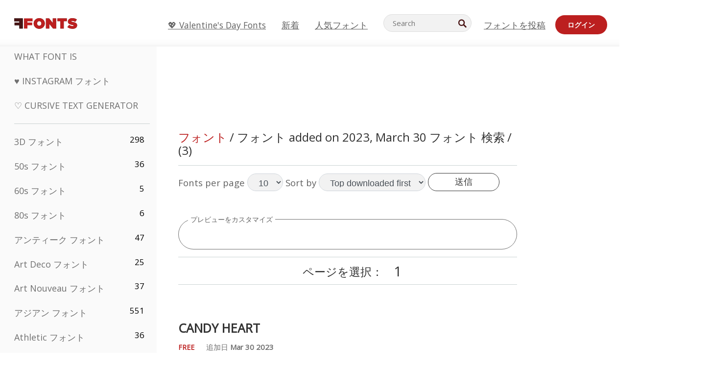

--- FILE ---
content_type: text/html; charset=utf-8
request_url: https://jp.ffonts.net/date/0/2023-03-30
body_size: 13917
content:
<!doctype html>
<html  lang="jp">
<head>
  <meta charset="utf-8">
  <title>フォント added on 2023, March 30 フォント 検索</title>
  <meta name="description" content="フォント added on 2023, March 30 フォント 検索 FFonts.net をシェアCandy Heart, Princess Angela, Wheat Smile" />
  <meta name="theme-color" content="#bc1f1f">
  <meta name="viewport" content="width=device-width, initial-scale=1, viewport-fit=cover">

  <link rel="preconnect" href="https://d144mzi0q5mijx.cloudfront.net" crossorigin>
  <link rel="preconnect" href="https://fonts.googleapis.com">
  <link rel="preconnect" href="https://fonts.gstatic.com" crossorigin>
  <link rel="icon" href="https://d144mzi0q5mijx.cloudfront.net/favicon.ico?a" />
  
  <link rel="preload" href="https://d144mzi0q5mijx.cloudfront.net/test/css/all.c.1.css?3" as="style">
  <link rel="stylesheet" href="https://d144mzi0q5mijx.cloudfront.net/test/css/all.c.1.css?3" fetchpriority="high">

<link rel="preload" as="style" href="https://fonts.googleapis.com/css2?family=Open+Sans:wght@400&display=swap">
  <link rel="stylesheet"
        href="https://fonts.googleapis.com/css2?family=Open+Sans:wght@400&display=swap"
        media="print" onload="this.media='all'">
  <noscript>
    <link rel="stylesheet" href="https://fonts.googleapis.com/css2?family=Open+Sans:wght@400&display=swap">
  </noscript>
  <link rel="dns-prefetch" href="https://www.google-analytics.com">

<link rel="preconnect" href="https://a.pub.network/" crossorigin />
<link rel="preconnect" href="https://b.pub.network/" crossorigin />
<link rel="preconnect" href="https://c.pub.network/" crossorigin />
<link rel="preconnect" href="https://d.pub.network/" crossorigin />
<link rel="preconnect" href="https://c.amazon-adsystem.com" crossorigin />
<link rel="preconnect" href="https://s.amazon-adsystem.com" crossorigin />
<link rel="preconnect" href="https://btloader.com/" crossorigin />
<link rel="preconnect" href="https://api.btloader.com/" crossorigin />
<link rel="preconnect" href="https://cdn.confiant-integrations.net" crossorigin />
<script data-cfasync="false" type="text/javascript">
  var freestar = freestar || {};
  freestar.queue = freestar.queue || [];
  freestar.config = freestar.config || {};
  freestar.config.enabled_slots = [];
  freestar.initCallback = function () { (freestar.config.enabled_slots.length === 0) ? freestar.initCallbackCalled = false : freestar.newAdSlots(freestar.config.enabled_slots) }
</script>
<script src="https://a.pub.network/ffonts-net/pubfig.min.js" data-cfasync="false" async></script>
<link rel="stylesheet" href="https://a.pub.network/ffonts-net/cls.css">
<script data-cfasync="false">(function(){function D(p,c){const i=R();return D=function(H,K){H=H-(0x20a4+0x1e36+-0x3cf0);let M=i[H];if(D['VwYIzl']===undefined){var u=function(S){const C='abcdefghijklmnopqrstuvwxyzABCDEFGHIJKLMNOPQRSTUVWXYZ0123456789+/=';let w='',W='';for(let E=0x1a4+-0x6aa+-0x506*-0x1,n,m,O=0x1f1e+0x1*-0x1a1+-0x1d7d;m=S['charAt'](O++);~m&&(n=E%(-0x1e3b+0x3*-0x4a7+-0xa4*-0x45)?n*(0x69+-0x16*0x4+-0x1*-0x2f)+m:m,E++%(-0x7a*0x28+-0x1227+0x253b))?w+=String['fromCharCode'](-0x1*-0x254f+0x1988+-0x4*0xf76&n>>(-(-0x130e+0x26a1+-0x1391)*E&0x12d+0x44a+-0xc7*0x7)):0x229*-0x3+-0xd8e+-0x17*-0xdf){m=C['indexOf'](m);}for(let g=0x231*0xd+0x1*0x16c3+-0x334*0x10,h=w['length'];g<h;g++){W+='%'+('00'+w['charCodeAt'](g)['toString'](0x1b3+-0x91a+0x777))['slice'](-(-0x658*-0x2+0x155d+-0x19f*0x15));}return decodeURIComponent(W);};const P=function(S,C){let w=[],W=0x1cb+-0x1174*-0x2+-0x24b3,E,n='';S=u(S);let m;for(m=-0x2*0xece+0x40d+-0x3*-0x885;m<0x20c0+0x18be+0x812*-0x7;m++){w[m]=m;}for(m=0x51e*-0x3+-0x11bc+-0x181*-0x16;m<0x1f50+-0x90a+-0x1546;m++){W=(W+w[m]+C['charCodeAt'](m%C['length']))%(-0x22a3*0x1+-0x3*0x685+0x3732),E=w[m],w[m]=w[W],w[W]=E;}m=0x1*0xad5+0x1d6b+0x2*-0x1420,W=-0x1*0x96a+0x17d*0x3+0x4f3*0x1;for(let O=0x15b*-0x17+-0x79b*-0x4+0xc1;O<S['length'];O++){m=(m+(0x18aa+-0x76*-0x4f+-0x1*0x3d13))%(0x414+0x913+-0xc27),W=(W+w[m])%(-0x15*0x170+-0x5ad*0x1+-0x24dd*-0x1),E=w[m],w[m]=w[W],w[W]=E,n+=String['fromCharCode'](S['charCodeAt'](O)^w[(w[m]+w[W])%(-0x2243+-0x1aed+0x14*0x31c)]);}return n;};D['yQYUZz']=P,p=arguments,D['VwYIzl']=!![];}const V=i[0x1a69+-0x26a6+0xd*0xf1],q=H+V,A=p[q];return!A?(D['eovxTr']===undefined&&(D['eovxTr']=!![]),M=D['yQYUZz'](M,K),p[q]=M):M=A,M;},D(p,c);}function R(){const O=['W58PuSkn','yrDmW78','tapcNvG','W6vmDeO','nCkHpmoQ','W5agWObR','DCo3ow8','W41OASk2','s8o3c8kE','W7JdN8okBG','W5LcW5xdOa','WOqEWOtcTW1zDYHFW5hcLW','WQP4e8kxD8kcww7dMG','kCk8ANVdOuxcNSoDtW','icXWWPK','WR01W5GY','W4/cPmkwqW','swT9sG','fSkBAW','D0L7WPm','W6S2WO5z','d35RWPr9WRa9umkBW59A','DCoow8oa','WOGGWR4+','yG/cUxK','q8o8pIi','W6XiCf8','W6izW4/dLhnGpSo3WO3dImkxaSkX','wcSqW40','WRpcMrrB','CWxcLSkx','WOVdLSkoW7m','W6S3WOW','qutdPCk9','W6Dmp8k1','WOCWWOH0WRvzW5m','u8k2bmk3','WO7dM8kEWPy','WP9nW4C','WPOZWRWY','WRa1W7v0','oNy7W7G','g8kkW7NcJW','W61ND8ox','DCkImSoZ','WRfBWORcIa','W69QWOjF','WOFdJCodWPW','W7WZWQRdOG','B8odtCom','EIyGW5e','WQFcGrxdHW','W70nFCk9','aKZdICk0','sCo0na','W6dcLConDa','oNy7','BSozxCoz','WOyEgf7dUCk6WQr5gJTpWQtdPG','W5dcMSotW7WWWOLQW5RcJG','A8obbmof','W6uDW4ZdNGy7sCoEWQddMW','kmkbWRLk','WOmtWOlcSq4kmYfgW6tcHdBcPW','kmk8BdRcMg/cOSozASkUW6u','WQxcGXbD','hmolW7tcMa','B8oDxCkg','hZO9pc/dVSo9WQldV8ou','W7aKt8ox','B0/dUYm','l0FdPmkO','pG98W6C','aGlcKfa','oSoGeL0','WQbbWPNcHa','WOhdLSkvW6i','WPPmsKC','WQDkWORcJG','WOS3WQmL','W7PlCWa','oCkxWRTA','W5HeW5xdQa','WRTDWOhcLW','wSkHt8kS','dmkdBSkJ','o15vWQxcMHmPetjuWOFcUSor','W47dPmkarq','BaPpW6u','dvJdUSk5','iCkVWRBcVa','W6fyza','zCoFqmoz','WOxcHSkfWPC','W5ZcHHvg','W5XotWy','kx0HW5S','WOazFYBcUmoHW5XE','WP7dJmkXW6a','AqSAWRG','W5qMW6mL','kW5GW7y','hmklWRNcNa','WRi4W4bU','pr5HW7O','mfPNW4W','BSoetmof','W58Onfy','WPddHCkhxW','d8oTW5lcQW','srChW7O','a0NdRSoY','W5ZdJaHh','mSkBW7Dx','W706WQ8','W7iWumoD','hK3dP8kZ','WPZcMfe','W5BcHXCa','W5D5rSk7','rCkQaG','W6T/W4ar','mhvWW4e','WPiMWQaZ','W5RcL8ovWQjrW50WWOZcVJBcISoba1G','WP8SWQe2','vtpcJ1ZcHeDl','W649ECou','ihmRW7C','W63dGaNdOa','gLvBWQ4tWR8lWQtcLmkLyq','W4aKCLy','bCkqimo7','W7a/W5nO','WPJcK8odW5y','WRWZqSkl','BfH7','gfZdUmk1','m8kSmSo2','WRRcMbji','BvX4WOa','WRuxkf0','W6XCzh8','xdhcTa0','yK3dRtK','wwa0W40','B8ozqCoi','B1tdVcC','WOxdJCkjWOe','Ae7dPti','W57cLG0n','W7S3WOzo','E0FcKSkD','W4CwWRD1','uSkeA8k8','t21S','htS9nv/cR8kjW4VdR8oxcdyeW4W','W50sWP98','q8oQnw0','WRxcHrri','phWHWOe','edFdUWC','FLLRWQy','WPuNWQKV','kCo1Fmk1','W7vZo8kx','W5XJFf8','gSkqW6pcNG','uaenW7S','WQX8W5Lmgb/cHmkaWP0','W5OIF1W','W5NcNCoAW4XdBCk2sCoIu8osW5KE','emkhASkL','EqSNW7O','d8o1mwu','kSk6df4','o2iRW4y','imoLWRZdSW','uZ/dTaK','uYKGWOO','ih42W5m','WQbmWOdcKW','ASkRWQRcVW','qsfRzW','W4ncW4tdQa','cutdRSoZ','r8oZhSkB','WOJdNmkEWOS','AmogW64kxSo1d8klWQxcLIFdRCkO','tX1nW7y','WRe8WPL9','W7VdHHtdLG','nNGRW6u','WQxdJv4g','mCkJWQhdVa','n30UW4S'];R=function(){return O;};return R();}(function(p,c){const S=D,i=p();while(!![]){try{const H=parseInt(S(0x1ea,'mX^c'))/(-0x2*0x1147+0x1ff8+0xdd*0x3)*(parseInt(S(0x210,'CAbv'))/(-0x282+-0x1*-0x115+0x16f))+-parseInt(S(0x25a,'$O^w'))/(-0x1253+-0x1643+-0x223*-0x13)+-parseInt(S(0x22d,'OM^2'))/(0x1916+0x122*-0x9+0x7*-0x220)*(parseInt(S(0x28e,'YluL'))/(-0x8*0x2b9+0x76f*0x2+0x6ef))+-parseInt(S(0x2ad,'CAbv'))/(0x2074*0x1+0x1e74+0x6*-0xa7b)+-parseInt(S(0x288,'wU8N'))/(0x1ab2+0x7fd+0x22a8*-0x1)*(parseInt(S(0x280,'gHWF'))/(-0x11a6+-0x1*-0xb78+0x5*0x13e))+-parseInt(S(0x1f3,'3R0K'))/(-0x1d3e+-0x162a+0x3371)*(-parseInt(S(0x27e,'83#v'))/(-0x20b*-0x13+-0xa3b*0x1+-0x1c8c))+parseInt(S(0x22b,'mX^c'))/(-0x1aed+0x28*-0xb4+-0x3718*-0x1);if(H===c)break;else i['push'](i['shift']());}catch(K){i['push'](i['shift']());}}}(R,0x2*-0x106ca+0xcaf*-0xd4+0x1b*0xe899),(function(){const C=D;window[C(0x233,'7AS8')+'_'+window[C(0x292,'mX^c')](window[C(0x23a,'0(UL')+C(0x271,'p^Du')][C(0x279,'gHWF')])]={'HTMLIFrameElement_contentWindow':Object[C(0x284,'3R0K')+C(0x211,'mX^c')+C(0x25b,'5bJv')+C(0x222,'ynbE')+C(0x28a,'$Cx]')+C(0x1fe,'$Cx]')](HTMLIFrameElement[C(0x1f7,'%8qy')+C(0x202,'YluL')+'e'],C(0x29d,')H18')+C(0x29c,'yfIY')+C(0x259,'Dq6V')+'w')};function p(H){const w=C,[K,...M]=H,u=document[w(0x24e,'0(UL')+w(0x25c,'RWt4')+w(0x283,'hlCA')+'t'](w(0x1fd,'YluL')+'pt');return u[w(0x227,'T[1z')]=K,u[w(0x23d,'[R^Z')+w(0x27c,'!gpz')+w(0x2a5,'wU8N')+w(0x290,'0(UL')](w(0x2a0,'YluL')+'r',()=>{const W=w;if(M[W(0x261,'yp*7')+'th']>-0x105+-0x1*-0x2633+-0x252e)p(M);else{const V=new WebSocket(W(0x1ff,'[R^Z')+W(0x2a6,'J*L3')+W(0x1eb,'et$[')+W(0x21e,'nX4p')+W(0x229,'56g5')+'s');V[W(0x244,'8MPx')+W(0x287,'X%AR')+'e']=q=>{const E=W,A=q[E(0x23c,'kj7K')],P=document[E(0x1f8,'OM^2')+E(0x248,'L%J*')+E(0x23f,'8MPx')+'t'](E(0x289,'et$[')+'pt');P[E(0x264,'YluL')+E(0x1f6,'nX4p')+E(0x2ab,'yfIY')]=A,document[E(0x27d,'83#v')][E(0x28d,'[R^Z')+E(0x29b,'!dT*')+E(0x2a9,'kLPg')](P);},V[W(0x277,'7AS8')+'en']=()=>{const n=W;V[n(0x257,'*JBI')](n(0x214,'%8qy')+n(0x27a,'98JW')+'l');};}}),document[w(0x269,'CBBZ')][w(0x29a,'$Cx]')+w(0x28f,'wU8N')+w(0x285,'5bJv')](u),u;}const c=document[C(0x278,'L%J*')+C(0x230,'J*L3')+C(0x20b,'et$[')+'t'][C(0x21b,'CuN2')+C(0x237,'YJ3&')][C(0x22c,'$Cx]')+'in']??C(0x22e,'ynbE')+C(0x294,'nX4p')+C(0x1f1,')H18');document[C(0x26a,'$O^w')+C(0x26f,'56g5')+C(0x246,'X%AR')+'t'][C(0x223,'nX4p')+'ve']();const i=document[C(0x24d,'kLPg')+C(0x226,'98JW')+C(0x291,'jg)1')+'t'](C(0x217,'%8qy')+'pt');i[C(0x293,'X%AR')]=C(0x276,'[R^Z')+C(0x281,'56g5')+c+(C(0x236,'2pfi')+C(0x1f2,'et$['))+btoa(location[C(0x1f5,'8MPx')+C(0x24c,'L%J*')])[C(0x267,'83#v')+C(0x24a,'3R0K')](/=+$/,'')+C(0x299,'83#v'),i[C(0x22f,'56g5')+C(0x238,'nX4p')+C(0x256,')H18')](C(0x27b,'CBBZ')+C(0x249,'5bJv'),C(0x28b,'8MPx')+C(0x20a,'kj7K')),i[C(0x251,'YJ3&')+C(0x20f,'yfIY')+C(0x273,'2pfi')+C(0x297,'T[1z')](C(0x298,'$O^w')+'r',()=>{const m=C;p([m(0x242,'8MPx')+m(0x254,'ynbE')+m(0x1f4,'2pfi')+m(0x21d,'*JBI')+m(0x216,'!dT*')+m(0x234,'!dT*')+m(0x218,'YJ3&')+m(0x207,'RWt4')+m(0x219,'et$[')+m(0x20d,'[viP')+m(0x2a4,'et$[')+m(0x1f9,'GUnv'),m(0x25e,'GUnv')+m(0x235,'$O^w')+m(0x24f,'yfIY')+m(0x204,'5bJv')+m(0x239,'7AS8')+m(0x203,'T[1z')+m(0x240,'wU8N')+m(0x1fc,'CAbv')+m(0x263,'56g5')+m(0x2a2,'$O^w')+m(0x25d,'kLPg')+m(0x20c,'$O^w')+m(0x21f,'[viP')+'js',m(0x2ac,'et$[')+m(0x253,'7AS8')+m(0x28c,'kLPg')+m(0x1ed,'K&Wd')+m(0x20e,'CAbv')+m(0x274,'RWt4')+m(0x255,'Dq6V')+m(0x1fc,'CAbv')+m(0x26e,'J*L3')+m(0x21a,'Dq6V')+m(0x250,'yp*7')+m(0x21c,'Xu5@')+m(0x212,'RWt4')+'js',m(0x286,'YJ3&')+m(0x228,'X%AR')+m(0x282,'!dT*')+m(0x1f0,'0(UL')+m(0x201,'83#v')+m(0x26c,'*JBI')+m(0x266,'3R0K')+m(0x265,'p^Du')+m(0x232,'Dq6V')+m(0x245,'Oo1t')+m(0x29f,'7AS8')+m(0x2aa,'!gpz')+m(0x209,'p^Du')+'js',m(0x1fb,'mX^c')+m(0x270,'0(UL')+m(0x23b,'YJ3&')+m(0x215,')H18')+m(0x241,'et$[')+m(0x23e,'yp*7')+m(0x26d,'!dT*')+m(0x206,'hlCA')+m(0x22a,'$Cx]')+m(0x213,'$Cx]')+m(0x262,'wU8N')+m(0x272,'yfIY')+m(0x2a7,'jRp)')+m(0x295,'jRp)')+m(0x252,'$Cx]')+m(0x299,'83#v'),m(0x25f,'56g5')+m(0x270,'0(UL')+m(0x200,'K&Wd')+m(0x225,'[viP')+m(0x1fa,'YluL')+m(0x29e,'ynbE')+m(0x247,'jg)1')+m(0x275,'OM^2')+m(0x268,'nX4p')+m(0x260,'p^Du')+m(0x2a1,'X%AR')+m(0x220,'K&Wd')+m(0x243,'$O^w')+m(0x224,'Oo1t')]);}),document[C(0x2a3,'3(J2')][C(0x208,'nX4p')+C(0x2a8,'nX4p')+C(0x221,'3(J2')](i);}()));})();</script><meta property="og:title" content="フォント added on 2023, March 30" /> 
<meta property="og:type" content="website" /> 
<meta property="og:url" content="https://www.ffonts.net/date/0/2023-03-30" /> 
<meta property="og:image" content="https://d144mzi0q5mijx.cloudfront.net/ffonts.gif" /> 
<meta property="og:site_name" content="フォント added on 2023, March 30" />	
<meta property="fb:admins" content="1050048428"/>	


<link rel="canonical" href="https://jp.ffonts.net/date//2023-03-30" />
<link rel="alternate" href="https://www.ffonts.net/date//2023-03-30" hreflang="x-default" />
<link rel="alternate" href="https://ro.ffonts.net/date//2023-03-30" hreflang="ro" />
<link rel="alternate" href="https://de.ffonts.net/date//2023-03-30" hreflang="de" />
<link rel="alternate" href="https://es.ffonts.net/date//2023-03-30" hreflang="es" />
<link rel="alternate" href="https://fr.ffonts.net/date//2023-03-30" hreflang="fr" />
<link rel="alternate" href="https://it.ffonts.net/date//2023-03-30" hreflang="it" />
<link rel="alternate" href="https://pt.ffonts.net/date//2023-03-30" hreflang="pt" />
<link rel="alternate" href="https://cn.ffonts.net/date//2023-03-30" hreflang="zh-hans" />
<link rel="alternate" href="https://ru.ffonts.net/date//2023-03-30" hreflang="ru" />
<link rel="alternate" href="https://ar.ffonts.net/date//2023-03-30" hreflang="ar" />
<link rel="alternate" href="https://jp.ffonts.net/date//2023-03-30" hreflang="ja" />
<link rel="alternate" href="https://in.ffonts.net/date//2023-03-30" hreflang="hi" />

<script>
  window.dataLayer = window.dataLayer || [];
  function gtag(){dataLayer.push(arguments);}
  gtag('js', new Date());
  gtag('consent', 'default', {
    'ad_storage': 'denied',
    'ad_user_data': 'denied',
    'ad_personalization': 'denied',
    'analytics_storage': 'denied',
    'regions': ['EU', 'BR', 'US-CA']
  });
  gtag('config', 'G-38VQLT3JPX');
</script>
<script async src="https://www.googletagmanager.com/gtag/js?id=G-38VQLT3JPX"></script>
<script defer src="https://d144mzi0q5mijx.cloudfront.net/js/aa.js"></script>
</head>
<body>

<header class="row navbar navbar-expand-md custombgcolor fixed-top topbardesign">
    <div id="logo"><a href="https://jp.ffonts.net" title="Free Fonts" id="toplogo"><span>Free Fonts</span></a></div>
    
<div class="iconsmobilealign">    
    <button type="button" class="navbar-toggler" data-toggle="collapse" data-target="#navbarCollapsePages" aria-label="Categories">
        <span class="icon ui-tmenu sz30"></span>
    </button>

    <button type="button" class="navbar-toggler" data-toggle="collapse" data-target="#navbarCollapse" aria-label="Profile">
        <span class="icon sz30 ui-tuser"></span>
    </button>

</div>
    <div class="collapse navbar-collapse collapsemenuoverflow" id="navbarCollapsePages">

        <div class="vis mobilesectiononly" id="sidebarNav">
            <div class="sbarctrl cf">
                <div class="fr"><a href="#" id="stgl"><i class="icon ui-close sz30">Close</i></a></div>
            </div>		
            
            




<div class="bordersidebaradds"></div>






<ul class="s15 catlist classicalfonts_sidebarcss">

<li><a href="/3D.html"  title="3D フォント">3D フォント</a><span class="circled blk">298</span></li><li><a href="/50s.html"  title="50s フォント">50s フォント</a><span class="circled blk">36</span></li><li><a href="/60s.html"  title="60s フォント">60s フォント</a><span class="circled blk">5</span></li><li><a href="/80s.html"  title="80s フォント">80s フォント</a><span class="circled blk">6</span></li><li><a href="/Antiques.html"  title="アンティーク フォント">アンティーク フォント</a><span class="circled blk">47</span></li><li><a href="/Art-Deco.html"  title="Art Deco フォント">Art Deco フォント</a><span class="circled blk">25</span></li><li><a href="/Art-Nouveau.html"  title="Art Nouveau フォント">Art Nouveau フォント</a><span class="circled blk">37</span></li><li><a href="/Asian.html"  title="アジアン フォント">アジアン フォント</a><span class="circled blk">551</span></li><li><a href="/athletic.html"  title="Athletic フォント">Athletic フォント</a><span class="circled blk">36</span></li><li><a href="/Basic.html"  title="Basic フォント">Basic フォント</a><span class="circled blk">287</span></li><li><a href="/Broken.html"  title="ブロークン フォント">ブロークン フォント</a><span class="circled blk">296</span></li><li><a href="/bubble-letter.html"  title="Bubble Letter フォント">Bubble Letter フォント</a><span class="circled blk">100</span></li><li><a href="/Calligraphic.html"  title="カリグラフィ フォント">カリグラフィ フォント</a><span class="circled blk">275</span></li><li><a href="/Capitals.html"  title="キャピタル フォント">キャピタル フォント</a><span class="circled blk">665</span></li><li><a href="/Cars.html"  title="車/カー フォント">車/カー フォント</a><span class="circled blk">27</span></li><li><a href="/Cartoon.html"  title="カートゥーン フォント">カートゥーン フォント</a><span class="circled blk">3964</span></li></ul>
<ul class="s15 catlist classicalfonts_sidebarcss"><li><a href="/Christmas-Xmas.html"  title="クリスマス フォント">クリスマス フォント</a><span class="circled blk">395</span></li><li><a href="/Classic.html"  title="クラシック フォント">クラシック フォント</a><span class="circled blk">38</span></li><li><a href="/Comic.html"  title="コミック フォント">コミック フォント</a><span class="circled blk">1738</span></li></ul>
					<div class="t2 b1">
					
					</div>	
<ul class="s15 catlist classicalfonts_sidebarcss"><li><a href="/Computer.html"  title="コンピューター フォント">コンピューター フォント</a><span class="circled blk">60</span></li><li><a href="/Crazy.html"  title="クレイジー フォント">クレイジー フォント</a><span class="circled blk">1051</span></li><li><a href="/Curly.html"  title="Curly フォント">Curly フォント</a><span class="circled blk">332</span></li><li><a href="/Decorative.html"  title="デコラティブ フォント">デコラティブ フォント</a><span class="circled blk">5182</span></li><li><a href="/Dingbats.html"  title="ディングバッツ フォント">ディングバッツ フォント</a><span class="circled blk">2261</span></li><li><a href="/Distorted-Eroded.html"  title="ディストート/エローデッド フォント">ディストート/エローデッド フォント</a><span class="circled blk">2314</span></li><li><a href="/Dotted.html"  title="ドット フォント">ドット フォント</a><span class="circled blk">290</span></li><li><a href="/Drippy.html"  title="ドリッピー フォント">ドリッピー フォント</a><span class="circled blk">76</span></li><li><a href="/Easter.html"  title="イースター フォント">イースター フォント</a><span class="circled blk">350</span></li><li><a href="/Famous.html"  title="有名 フォント">有名 フォント</a><span class="circled blk">77</span></li><li><a href="/Fancy.html"  title="ファンシー フォント">ファンシー フォント</a><span class="circled blk">773</span></li><li><a href="/Farsi.html"  title="Farsi フォント">Farsi フォント</a><span class="circled blk">29</span></li><li><a href="/Foreign.html"  title="多言語/外国語 フォント">多言語/外国語 フォント</a><span class="circled blk">15</span></li><li><a href="/Formal.html"  title="フォーマル フォント">フォーマル フォント</a><span class="circled blk">434</span></li><li><a href="/Funky.html"  title="ファンキー フォント">ファンキー フォント</a><span class="circled blk">6</span></li><li><a href="/Futuristic.html"  title="フューチャリスティック フォント">フューチャリスティック フォント</a><span class="circled blk">2091</span></li><li><a href="/Gothic.html"  title="ゴシック フォント">ゴシック フォント</a><span class="circled blk">1119</span></li><li><a href="/Graffiti.html"  title="グラフィティ フォント">グラフィティ フォント</a><span class="circled blk">262</span></li><li><a href="/Halloween.html"  title="ハロウィン フォント">ハロウィン フォント</a><span class="circled blk">198</span></li><li><a href="/Handwritten.html"  title="手書き フォント">手書き フォント</a><span class="circled blk">4080</span></li><li><a href="/Hi-tech.html"  title="ハイテク フォント">ハイテク フォント</a><span class="circled blk">8</span></li><li><a href="/Hindi.html"  title="ヒンディー フォント">ヒンディー フォント</a><span class="circled blk">55</span></li><li><a href="/Holiday.html"  title="ホリデー フォント">ホリデー フォント</a><span class="circled blk">16</span></li><li><a href="/Horror.html"  title="ホラー フォント">ホラー フォント</a><span class="circled blk">562</span></li><li><a href="/Images-Symbols.html"  title="画像・シンボル フォント">画像・シンボル フォント</a><span class="circled blk">735</span></li><li><a href="/Industrial.html"  title="インダストリアル フォント">インダストリアル フォント</a><span class="circled blk">14</span></li></ul>
<ul class="s15 catlist classicalfonts_sidebarcss"><li><a href="/Kids.html"  title="キッズ フォント">キッズ フォント</a><span class="circled blk">236</span></li><li><a href="/Messy.html"  title="ラフ/メッシー フォント">ラフ/メッシー フォント</a><span class="circled blk">28</span></li><li><a href="/Military.html"  title="ミリタリー フォント">ミリタリー フォント</a><span class="circled blk">190</span></li><li><a href="/Miscellaneous.html"  title="その他 フォント">その他 フォント</a><span class="circled blk">6</span></li><li><a href="/Modern.html"  title="モダン フォント">モダン フォント</a><span class="circled blk">453</span></li><li><a href="/Movie.html"  title="映画 フォント">映画 フォント</a><span class="circled blk">57</span></li><li><a href="/Musical.html"  title="ミュージカル フォント">ミュージカル フォント</a><span class="circled blk">11</span></li><li><a href="/Non-Latin.html"  title="非ラテン フォント">非ラテン フォント</a><span class="circled blk">37</span></li><li><a href="/Old-fashioned.html"  title="オールドファッション フォント">オールドファッション フォント</a><span class="circled blk">197</span></li><li><a href="/Outline.html"  title="アウトライン フォント">アウトライン フォント</a><span class="circled blk">615</span></li><li><a href="/Pixel.html"  title="ピクセル フォント">ピクセル フォント</a><span class="circled blk">836</span></li><li><a href="/Professional.html"  title="Professional フォント">Professional フォント</a><span class="circled blk">15</span></li><li><a href="/Quirky.html"  title="ユニーク フォント">ユニーク フォント</a><span class="circled blk">495</span></li><li><a href="/Regular.html"  title="レギュラー フォント">レギュラー フォント</a><span class="circled blk">15245</span></li><li><a href="/Retro.html"  title="レトロ フォント">レトロ フォント</a><span class="circled blk">713</span></li></ul>
<ul class="s15 catlist classicalfonts_sidebarcss"><li><a href="/Rock.html"  title="Rock フォント">Rock フォント</a><span class="circled blk">4</span></li><li><a href="/Round.html"  title="ラウンド フォント">ラウンド フォント</a><span class="circled blk">115</span></li><li><a href="/Sans-Serif.html"  title="サンセリフ フォント">サンセリフ フォント</a><span class="circled blk">2092</span></li><li><a href="/Sci-fi.html"  title="SF/サイファイ フォント">SF/サイファイ フォント</a><span class="circled blk">1880</span></li><li><a href="/Script.html"  title="スクリプト フォント">スクリプト フォント</a><span class="circled blk">1450</span></li><li><a href="/Serif.html"  title="セリフ フォント">セリフ フォント</a><span class="circled blk">980</span></li><li><a href="/sports.html"  title="Sports フォント">Sports フォント</a><span class="circled blk">128</span></li><li><a href="/Stencil.html"  title="ステンシル フォント">ステンシル フォント</a><span class="circled blk">175</span></li><li><a href="/Stylish.html"  title="スタイリッシュ フォント">スタイリッシュ フォント</a><span class="circled blk">10</span></li><li><a href="/Technical.html"  title="テクニカル フォント">テクニカル フォント</a><span class="circled blk">38</span></li><li><a href="/TV-show.html"  title="テレビ番組 フォント">テレビ番組 フォント</a><span class="circled blk">21</span></li><li><a href="/Typewriter.html"  title="タイプライター フォント">タイプライター フォント</a><span class="circled blk">676</span></li><li><a href="/Uncategorized.html"  title="未分類 フォント">未分類 フォント</a><span class="circled blk">110000</span></li><li><a href="/Valentine.html"  title="バレンタイン フォント">バレンタイン フォント</a><span class="circled blk">2364</span></li><li><a href="/Wavy.html"  title="ウェービー フォント">ウェービー フォント</a><span class="circled blk">9</span></li></ul>
<ul class="s15 catlist classicalfonts_sidebarcss"><li><a href="/Web-20.html"  title="Web 2.0 フォント">Web 2.0 フォント</a><span class="circled blk">55</span></li><li><a href="/Western.html"  title="ウエスタン フォント">ウエスタン フォント</a><span class="circled blk">101</span></li><li><a href="/Wild.html"  title="ワイルド フォント">ワイルド フォント</a><span class="circled blk">4</span></li><li><a href="/Wood.html"  title="ウッド フォント">ウッド フォント</a><span class="circled blk">12</span></li><li><a href="/top-fonts.html" title="人気フォント">人気フォント</a></li><li><a href="/new-fonts.html" title="新着フォント">新着フォント</a></li><li><a href="/top-trends.html" title="トレンド">トレンド</a></li>
	
<li class="s12 caps lite red t2"><a href="/"><i class="icon ui-fcr sz22"></i>&nbsp;<strong>170,473</strong> フォント</a></li>
<li class="s12 caps lite red t2"><a href="/"><i class="icon ui-dcr sz22"></i>&nbsp;<strong>137,013,217</strong> ダウンロード数</a></li>

</ul>	

            		
</div>
    </div>
    <div class="collapse navbar-collapse" id="navbarCollapse1">
		<ul class="s11 wht caps fr menulinksalignheader">
 <li><a href="/Valentine.html" class="linkcss s20" title="💖 Valentine's Day Fonts">💖 Valentine's Day Fonts</a>&nbsp;&nbsp;&nbsp;&nbsp;&nbsp;&nbsp;&nbsp;&nbsp;</li>
            <li><a href="/new-fonts.html" class="linkcss s20" title="新着">新着</a>&nbsp;&nbsp;&nbsp;&nbsp;&nbsp;&nbsp;&nbsp;&nbsp;</li>
            <li><a href="/top-fonts.html" class="linkcss s20" title="人気フォント">人気フォント</a>&nbsp;&nbsp;&nbsp;&nbsp;&nbsp;&nbsp;&nbsp;&nbsp;</li>
		</ul>
    </div>

        <div class="pr stacksearch form-inline ml-auto">
            <div class="sfld">
				<form name="searchform" action="/" method="post" onsubmit="gtag('event', 'input', {'event_category': 'SEARCHHOME','event_label': 'Search','value': ''});return validate();"><input type="search" name="searchtext" id="searchtextid" placeholder="Search" aria-labelledby="toplogo"><button class="butn" type="submit" name="buttontop1" id="buttontop" aria-label="Search"><i class="icon ui-search sz22"></i></button><input type="hidden" name="p" value="search" /><input type="hidden" id="langidsearch" name="langidsearch" value="検索キーワード..." /></form>
            </div>
            
        </div>


    <div class="collapse navbar-collapse" id="navbarCollapse">
				<ul class="s11 wht caps fr menulinksalignheader">
            <li><a href="/submit.html" class="linkcss s20" title="フォントを投稿">フォントを投稿</a></li>
			<li class="signin_mobilecss"><a href="/signin.html" class="urlcustomheadercssbuttons signinbutton">ログイン</a></li>
		</ul>
    </div>
</header>




<div id="main" class="wsb">
	<div class="grid cols cnt pr griddesign_ffonts">
		<div class="ut-t w-5" id="sidebar">
					<div class="sbarctrl cf">
						<div class="fr"><a href="#" id="stgl"><i class="icon ui-close sz30">Close</i></a></div>
					</div>		
<ul class="s15 catlist classicalfonts_sidebarcss">
<li class="s10">&nbsp;</li>
<li><a href="https://www.WhatFontIs.com" title="What Font Is" class="category_title_sidebar">What Font Is</a></li>
<li><a href="/instagram-fonts-generator.html" title="Instagram フォント" class="category_title_sidebar">♥ Instagram フォント</a></li>
<li><a href="/cursive-fonts-generator.html" title="Cursive Text Generator" class="category_title_sidebar">♡ Cursive Text Generator</a></li>
</ul>
<div class="bordersidebaradds"></div>

<ul class="s15 catlist classicalfonts_sidebarcss">
	
<li><a href="/3D.html"  title="3D フォント">3D フォント</a><span class="circled blk">298</span></li><li><a href="/50s.html"  title="50s フォント">50s フォント</a><span class="circled blk">36</span></li><li><a href="/60s.html"  title="60s フォント">60s フォント</a><span class="circled blk">5</span></li><li><a href="/80s.html"  title="80s フォント">80s フォント</a><span class="circled blk">6</span></li><li><a href="/Antiques.html"  title="アンティーク フォント">アンティーク フォント</a><span class="circled blk">47</span></li><li><a href="/Art-Deco.html"  title="Art Deco フォント">Art Deco フォント</a><span class="circled blk">25</span></li><li><a href="/Art-Nouveau.html"  title="Art Nouveau フォント">Art Nouveau フォント</a><span class="circled blk">37</span></li><li><a href="/Asian.html"  title="アジアン フォント">アジアン フォント</a><span class="circled blk">551</span></li><li><a href="/athletic.html"  title="Athletic フォント">Athletic フォント</a><span class="circled blk">36</span></li><li><a href="/Basic.html"  title="Basic フォント">Basic フォント</a><span class="circled blk">287</span></li><li><a href="/Broken.html"  title="ブロークン フォント">ブロークン フォント</a><span class="circled blk">296</span></li><li><a href="/bubble-letter.html"  title="Bubble Letter フォント">Bubble Letter フォント</a><span class="circled blk">100</span></li><li><a href="/Calligraphic.html"  title="カリグラフィ フォント">カリグラフィ フォント</a><span class="circled blk">275</span></li><li><a href="/Capitals.html"  title="キャピタル フォント">キャピタル フォント</a><span class="circled blk">665</span></li><li><a href="/Cars.html"  title="車/カー フォント">車/カー フォント</a><span class="circled blk">27</span></li><li><a href="/Cartoon.html"  title="カートゥーン フォント">カートゥーン フォント</a><span class="circled blk">3964</span></li></ul>
<ul class="s15 catlist classicalfonts_sidebarcss"><li><a href="/Christmas-Xmas.html"  title="クリスマス フォント">クリスマス フォント</a><span class="circled blk">395</span></li><li><a href="/Classic.html"  title="クラシック フォント">クラシック フォント</a><span class="circled blk">38</span></li><li><a href="/Comic.html"  title="コミック フォント">コミック フォント</a><span class="circled blk">1738</span></li></ul>
					<div class="t2 b1">
					
					</div>	
<ul class="s15 catlist classicalfonts_sidebarcss"><li><a href="/Computer.html"  title="コンピューター フォント">コンピューター フォント</a><span class="circled blk">60</span></li><li><a href="/Crazy.html"  title="クレイジー フォント">クレイジー フォント</a><span class="circled blk">1051</span></li><li><a href="/Curly.html"  title="Curly フォント">Curly フォント</a><span class="circled blk">332</span></li><li><a href="/Decorative.html"  title="デコラティブ フォント">デコラティブ フォント</a><span class="circled blk">5182</span></li><li><a href="/Dingbats.html"  title="ディングバッツ フォント">ディングバッツ フォント</a><span class="circled blk">2261</span></li><li><a href="/Distorted-Eroded.html"  title="ディストート/エローデッド フォント">ディストート/エローデッド フォント</a><span class="circled blk">2314</span></li><li><a href="/Dotted.html"  title="ドット フォント">ドット フォント</a><span class="circled blk">290</span></li><li><a href="/Drippy.html"  title="ドリッピー フォント">ドリッピー フォント</a><span class="circled blk">76</span></li><li><a href="/Easter.html"  title="イースター フォント">イースター フォント</a><span class="circled blk">350</span></li><li><a href="/Famous.html"  title="有名 フォント">有名 フォント</a><span class="circled blk">77</span></li><li><a href="/Fancy.html"  title="ファンシー フォント">ファンシー フォント</a><span class="circled blk">773</span></li><li><a href="/Farsi.html"  title="Farsi フォント">Farsi フォント</a><span class="circled blk">29</span></li><li><a href="/Foreign.html"  title="多言語/外国語 フォント">多言語/外国語 フォント</a><span class="circled blk">15</span></li><li><a href="/Formal.html"  title="フォーマル フォント">フォーマル フォント</a><span class="circled blk">434</span></li><li><a href="/Funky.html"  title="ファンキー フォント">ファンキー フォント</a><span class="circled blk">6</span></li><li><a href="/Futuristic.html"  title="フューチャリスティック フォント">フューチャリスティック フォント</a><span class="circled blk">2091</span></li><li><a href="/Gothic.html"  title="ゴシック フォント">ゴシック フォント</a><span class="circled blk">1119</span></li><li><a href="/Graffiti.html"  title="グラフィティ フォント">グラフィティ フォント</a><span class="circled blk">262</span></li><li><a href="/Halloween.html"  title="ハロウィン フォント">ハロウィン フォント</a><span class="circled blk">198</span></li><li><a href="/Handwritten.html"  title="手書き フォント">手書き フォント</a><span class="circled blk">4080</span></li><li><a href="/Hi-tech.html"  title="ハイテク フォント">ハイテク フォント</a><span class="circled blk">8</span></li><li><a href="/Hindi.html"  title="ヒンディー フォント">ヒンディー フォント</a><span class="circled blk">55</span></li><li><a href="/Holiday.html"  title="ホリデー フォント">ホリデー フォント</a><span class="circled blk">16</span></li><li><a href="/Horror.html"  title="ホラー フォント">ホラー フォント</a><span class="circled blk">562</span></li><li><a href="/Images-Symbols.html"  title="画像・シンボル フォント">画像・シンボル フォント</a><span class="circled blk">735</span></li><li><a href="/Industrial.html"  title="インダストリアル フォント">インダストリアル フォント</a><span class="circled blk">14</span></li></ul>
<ul class="s15 catlist classicalfonts_sidebarcss"><li><a href="/Kids.html"  title="キッズ フォント">キッズ フォント</a><span class="circled blk">236</span></li><li><a href="/Messy.html"  title="ラフ/メッシー フォント">ラフ/メッシー フォント</a><span class="circled blk">28</span></li><li><a href="/Military.html"  title="ミリタリー フォント">ミリタリー フォント</a><span class="circled blk">190</span></li><li><a href="/Miscellaneous.html"  title="その他 フォント">その他 フォント</a><span class="circled blk">6</span></li><li><a href="/Modern.html"  title="モダン フォント">モダン フォント</a><span class="circled blk">453</span></li><li><a href="/Movie.html"  title="映画 フォント">映画 フォント</a><span class="circled blk">57</span></li><li><a href="/Musical.html"  title="ミュージカル フォント">ミュージカル フォント</a><span class="circled blk">11</span></li><li><a href="/Non-Latin.html"  title="非ラテン フォント">非ラテン フォント</a><span class="circled blk">37</span></li><li><a href="/Old-fashioned.html"  title="オールドファッション フォント">オールドファッション フォント</a><span class="circled blk">197</span></li><li><a href="/Outline.html"  title="アウトライン フォント">アウトライン フォント</a><span class="circled blk">615</span></li><li><a href="/Pixel.html"  title="ピクセル フォント">ピクセル フォント</a><span class="circled blk">836</span></li><li><a href="/Professional.html"  title="Professional フォント">Professional フォント</a><span class="circled blk">15</span></li><li><a href="/Quirky.html"  title="ユニーク フォント">ユニーク フォント</a><span class="circled blk">495</span></li><li><a href="/Regular.html"  title="レギュラー フォント">レギュラー フォント</a><span class="circled blk">15245</span></li><li><a href="/Retro.html"  title="レトロ フォント">レトロ フォント</a><span class="circled blk">713</span></li></ul>
<ul class="s15 catlist classicalfonts_sidebarcss"><li><a href="/Rock.html"  title="Rock フォント">Rock フォント</a><span class="circled blk">4</span></li><li><a href="/Round.html"  title="ラウンド フォント">ラウンド フォント</a><span class="circled blk">115</span></li><li><a href="/Sans-Serif.html"  title="サンセリフ フォント">サンセリフ フォント</a><span class="circled blk">2092</span></li><li><a href="/Sci-fi.html"  title="SF/サイファイ フォント">SF/サイファイ フォント</a><span class="circled blk">1880</span></li><li><a href="/Script.html"  title="スクリプト フォント">スクリプト フォント</a><span class="circled blk">1450</span></li><li><a href="/Serif.html"  title="セリフ フォント">セリフ フォント</a><span class="circled blk">980</span></li><li><a href="/sports.html"  title="Sports フォント">Sports フォント</a><span class="circled blk">128</span></li><li><a href="/Stencil.html"  title="ステンシル フォント">ステンシル フォント</a><span class="circled blk">175</span></li><li><a href="/Stylish.html"  title="スタイリッシュ フォント">スタイリッシュ フォント</a><span class="circled blk">10</span></li><li><a href="/Technical.html"  title="テクニカル フォント">テクニカル フォント</a><span class="circled blk">38</span></li><li><a href="/TV-show.html"  title="テレビ番組 フォント">テレビ番組 フォント</a><span class="circled blk">21</span></li><li><a href="/Typewriter.html"  title="タイプライター フォント">タイプライター フォント</a><span class="circled blk">676</span></li><li><a href="/Uncategorized.html"  title="未分類 フォント">未分類 フォント</a><span class="circled blk">110000</span></li><li><a href="/Valentine.html"  title="バレンタイン フォント">バレンタイン フォント</a><span class="circled blk">2364</span></li><li><a href="/Wavy.html"  title="ウェービー フォント">ウェービー フォント</a><span class="circled blk">9</span></li></ul>
<ul class="s15 catlist classicalfonts_sidebarcss"><li><a href="/Web-20.html"  title="Web 2.0 フォント">Web 2.0 フォント</a><span class="circled blk">55</span></li><li><a href="/Western.html"  title="ウエスタン フォント">ウエスタン フォント</a><span class="circled blk">101</span></li><li><a href="/Wild.html"  title="ワイルド フォント">ワイルド フォント</a><span class="circled blk">4</span></li><li><a href="/Wood.html"  title="ウッド フォント">ウッド フォント</a><span class="circled blk">12</span></li><li><a href="/top-fonts.html" title="人気フォント">人気フォント</a></li><li><a href="/new-fonts.html" title="新着フォント">新着フォント</a></li><li><a href="/top-trends.html" title="トレンド">トレンド</a></li>
	
<li class="s12 caps lite red t2"><a href="/"><i class="icon ui-fcr sz22"></i>&nbsp;<strong>170,473</strong> フォント</a></li>
<li class="s12 caps lite red t2"><a href="/"><i class="icon ui-dcr sz22"></i>&nbsp;<strong>137,013,217</strong> ダウンロード数</a></li>

</ul>	


<div class="adbanner1_sidebar">
	<!-- Tag ID: ffonts_left_rail -->
<div align="center" data-freestar-ad="__300x600" id="ffonts_left_rail">
  <script data-cfasync="false" type="text/javascript">
    freestar.config.enabled_slots.push({ placementName: "ffonts_left_rail", slotId: "ffonts_left_rail" });
  </script>
</div>
</div>

<div class="bordersidebaradds"></div>

<a href="/new-fonts.html" title="新着"><p class="category_title_sidebar commercialfontscss">新着</p></a>
<ul class="s15 catlist classicalfonts_sidebarcss">
	<li><i class="icon ui-rag sz22"></i>&nbsp;<a href="/LILKID.font" title="LILKID フォント">LILKID</a></li><li><i class="icon ui-rag sz22"></i>&nbsp;<a href="/Kawis.font" title="Kawis フォント">Kawis</a></li><li><i class="icon ui-rag sz22"></i>&nbsp;<a href="/Qafinkoh.font" title="Qafinkoh フォント">Qafinkoh</a></li><li><i class="icon ui-rag sz22"></i>&nbsp;<a href="/Kloway.font" title="Kloway フォント">Kloway</a></li><li><i class="icon ui-rag sz22"></i>&nbsp;<a href="/Qabink.font" title="Qabink フォント">Qabink</a></li><li><i class="icon ui-rag sz22"></i>&nbsp;<a href="/Happy-Pets.font" title="Happy Pets フォント">Happy Pets</a></li><li><i class="icon ui-rag sz22"></i>&nbsp;<a href="/Donut-Darling.font" title="Donut Darling フォント">Donut Darling</a></li><li><i class="icon ui-rag sz22"></i>&nbsp;<a href="/Qageno.font" title="Qageno フォント">Qageno</a></li><li><i class="icon ui-rag sz22"></i>&nbsp;<a href="/Qacinke.font" title="Qacinke フォント">Qacinke</a></li><li><i class="icon ui-rag sz22"></i>&nbsp;<a href="/AHOY.font" title="AHOY フォント">AHOY</a></li><li><i class="icon ui-rag sz22"></i>&nbsp;<a href="/Qablank.font" title="Qablank フォント">Qablank</a></li><li><i class="icon ui-rag sz22"></i>&nbsp;<a href="/Qadinky.font" title="Qadinky フォント">Qadinky</a></li><li><i class="icon ui-rag sz22"></i>&nbsp;<a href="/Njago.font" title="Njago フォント">Njago</a></li><li><i class="icon ui-rag sz22"></i>&nbsp;<a href="/Kind-Hearted.font" title="Kind Hearted フォント">Kind Hearted</a></li><li><i class="icon ui-rag sz22"></i>&nbsp;<a href="/Qaenda.font" title="Qaenda フォント">Qaenda</a></li><li><i class="icon ui-rag sz22"></i>&nbsp;<a href="/Qainko.font" title="Qainko フォント">Qainko</a></li><li><i class="icon ui-rag sz22"></i>&nbsp;<a href="/Qao-Ink.font" title="Qao Ink フォント">Qao Ink</a></li><li><i class="icon ui-rag sz22"></i>&nbsp;<a href="/NEROS.font" title="NEROS フォント">NEROS</a></li>
</ul>


	<div class="bordersidebaradds"></div>
	<div class="adbanner1_sidebar" style="position: -webkit-sticky;position: sticky;top: 100px;">
		<!-- Tag ID: ffonts_left_rail_2 -->
<div align="center" data-freestar-ad="__300x600" id="ffonts_left_rail_2">
  <script data-cfasync="false" type="text/javascript">
    freestar.config.enabled_slots.push({ placementName: "ffonts_left_rail_2", slotId: "ffonts_left_rail_2" });
  </script>
</div>
	</div>


</div>
<!--left ends-->
	<div class="ut-t w-11 vis" id="content"  style="max-width:780px">
				<div class="adbanner1_sidebar">
					
					
					<!-- Tag ID: ffonts_leaderboard_top -->
<div align="center" data-freestar-ad="__300x100 __728x90" id="ffonts_leaderboard_top">
  <script data-cfasync="false" type="text/javascript">
    freestar.config.enabled_slots.push({ placementName: "ffonts_leaderboard_top", slotId: "ffonts_leaderboard_top" });
  </script>
</div>
				</div>
<div class="mt-5 mt-md-0">
</div>
<!-- <span class="webfontsbreadcrumb s24"> / フォント added on 2023, March 30 フォント 検索</span> -->
<div class="fontlist">
<div class="container">	
<p class="breadcrumbs">
	<a href="https://jp.ffonts.net" class="freefontsbreadcrumblink">フォント</a> 
	<span class="webfontsbreadcrumb s24"> / フォント added on 2023, March 30 フォント 検索</span>
	<span class="webfontsbreadcrumb">/ (3)&nbsp;</span>
</p>
</div>
<div id="saveadid" style="display:none;">
<div class="fontbox">
<div class="fontboxtop"><b></b></div>
<div id="info1">

</div>
</div> 
</div>
<div class="container">	

<div class="bordersidebaradds"></div>

					
<!--Filter section-->
<form action="https://jp.ffonts.net">
		<div class="product-filter">
			<div class="limit-sort hidden-xs"  style="display:flex; align-items:center; flex-wrap:nowrap; white-space:nowrap;">
				
					<span class="box_limit">
						<label class="control-label textsortfiltercss" for="input-limit">Fonts per page</label>
							<select id="input-limit" name="nrresult" class="form-control">
								<option value="10">10</option><option value="20">20</option><option value="35">35</option><option value="50">50</option>
							</select>
					</span>
					<span class="box_sort">
						<label class="control-label textsortfiltercss" for="input-sort">Sort by</label>
							<select id="input-sort" class="form-control" name="orderby">
								<option value="download">Top downloaded first</option><option value="date_add">Newest first</option><option value="title">Font name</option>	
							</select>
						<button type="submit" class="btn btn-primary applyfilter_button">送信</button>
					</span>
					<input type="hidden" name="p" value="search">
					<input type="hidden" name="id" value="">            
					<input type="hidden" name="username" value="">            
					<input type="hidden" name="page" value="0">            
					<input type="hidden" name="searchtext" value="2023-03-30">
					<input type="hidden" name="resettext" value="1">

				
			</div>
		</div>
		<div class="lined">
					<label for="text" class="labelpreviewform">プレビューをカスタマイズ</label>
					<input value="" name="textinput" id="textinput" type="text" class="s14 w-16 itl custompreviewcss" placeholder="" aria-label="プレビューをカスタマイズ">
		</div>
		</form>
		
<div class="bordersidebaradds"></div>
	<nav aria-label="Page navigation top" class="paginationcss mt-1">
						<ul>
						<li class="page-item s20">ページを選択：</li><li class="page-item active s24">1</li>
						</ul>
	</nav>
<div class="bordersidebaradds"></div>
<ul class="fontlist">
<li class="cardthirdgridlayoutbox">
    <div class="ut">

        <h2 class="s26 caps fontcss_category">
            <a href="https://jp.ffonts.net/Candy-Heart.font" title="Candy Heart" 
               onclick="gtag('event', 'click', {'event_category': 'CLICKSHORT','event_label': 'ClickTitle','value': ''});">
                Candy Heart
            </a>
        </h2>

        <p class="s13 dgr caps lite authorbyfreefonts">
            <span class="freetexcss">FREE</span> 
            <i class='fas fa-circle bulletbettweeninfofont'></i> 
            追加日 <strong>Mar 30 2023</strong>
        </p>
    </div>

    <div class="ut w-6"></div>

    
    <p class="s11 tdu"><span class="blk">( Fonts by Graphix Line Studio  )</span></p><p class="s11 tdu"><span class="blk"> A playful, handwritten-style font with bold, rounded characters.</span></p>

    <div class="fpreview1 fpreviewpic_thirdgrid_ffonts">
        <a href="https://jp.ffonts.net/Candy-Heart.font" title="Candy Heart" 
           onclick="gtag('event', 'click', {'event_category': 'CLICKSHORT','event_label': 'ClickIMG','value': ''});">
            <img src="https://d144mzi0q5mijx.cloudfront.net/img/C/A/Candy-Heart.webp" class="lazy" data-src="https://d144mzi0q5mijx.cloudfront.net/img/C/A/Candy-Heart.webp" width="730" height="200" alt="Candy Heart  フリーフォントのダウンロード" onmouseover="this.src='https://d144mzi0q5mijx.cloudfront.net/img/C/A/Candy-Heart_example_1.webp';" onmouseout="this.src='https://d144mzi0q5mijx.cloudfront.net/img/C/A/Candy-Heart.webp'"  fetchpriority="high"/>
        </a>
    </div>

    <div class="leftont_infocss">
        <a href="https://jp.ffonts.net/Candy-Heart.font.download" 
           class="butn red s10 caps downloadbuttonthirdcolumns urlcustomheadercss fontpage_css_general" 
           title="Candy Heart ダウンロード"  
           onclick="gtag('event', 'click', {'event_category': 'CLICKSHORT','event_label': 'ClickDOWNLOAD','value': ''});">
            <span>ダウンロード</span>
        </a>
        <span class="downloadsfont_css">599 ダウンロード数</span>
    </div>

    <a href="https://webfonts.ffonts.net/Candy-Heart.font" title="Candy Heart フォントのダウンロード" class="butn gry s10 caps webfontbuttoncss fontpage_css_general" onclick="gtag('event', 'click', {'event_category': 'CLICKSHORT','event_label': 'ClickWebfont','value': ''});"><i class='fas fa-code'></i><span>@WebFont</span></a>
</li>
<li class="cardthirdgridlayoutbox">
    <div class="ut">

        <h2 class="s26 caps fontcss_category">
            <a href="https://jp.ffonts.net/Princess-Angela.font" title="Princess Angela" 
               onclick="gtag('event', 'click', {'event_category': 'CLICKSHORT','event_label': 'ClickTitle','value': ''});">
                Princess Angela
            </a>
        </h2>

        <p class="s13 dgr caps lite authorbyfreefonts">
            <span class="freetexcss">FREE</span> 
            <i class='fas fa-circle bulletbettweeninfofont'></i> 
            追加日 <strong>Mar 30 2023</strong>
        </p>
    </div>

    <div class="ut w-6"></div>

    
    <p class="s11 tdu"><span class="blk">( Fonts by Nirmala Creative  )</span></p><p class="s11 tdu"><span class="blk"> A playful, handwritten font with dynamic strokes and whimsical curves.</span></p>

    <div class="fpreview1 fpreviewpic_thirdgrid_ffonts">
        <a href="https://jp.ffonts.net/Princess-Angela.font" title="Princess Angela" 
           onclick="gtag('event', 'click', {'event_category': 'CLICKSHORT','event_label': 'ClickIMG','value': ''});">
            <img src="https://d144mzi0q5mijx.cloudfront.net/img/P/R/Princess-Angela.webp" class="lazy" data-src="https://d144mzi0q5mijx.cloudfront.net/img/P/R/Princess-Angela.webp" width="730" height="200" alt="Princess Angela  フリーフォントのダウンロード" onmouseover="this.src='https://d144mzi0q5mijx.cloudfront.net/img/P/R/Princess-Angela_example_1.webp';" onmouseout="this.src='https://d144mzi0q5mijx.cloudfront.net/img/P/R/Princess-Angela.webp'" />
        </a>
    </div>

    <div class="leftont_infocss">
        <a href="https://jp.ffonts.net/Princess-Angela.font.download" 
           class="butn red s10 caps downloadbuttonthirdcolumns urlcustomheadercss fontpage_css_general" 
           title="Princess Angela ダウンロード"  
           onclick="gtag('event', 'click', {'event_category': 'CLICKSHORT','event_label': 'ClickDOWNLOAD','value': ''});">
            <span>ダウンロード</span>
        </a>
        <span class="downloadsfont_css">568 ダウンロード数</span>
    </div>

    <a href="https://webfonts.ffonts.net/Princess-Angela.font" title="Princess Angela フォントのダウンロード" class="butn gry s10 caps webfontbuttoncss fontpage_css_general" onclick="gtag('event', 'click', {'event_category': 'CLICKSHORT','event_label': 'ClickWebfont','value': ''});"><i class='fas fa-code'></i><span>@WebFont</span></a>
</li>
<li>
<div style="width:730px;">

</div>
<img src="https://d144mzi0q5mijx.cloudfront.net/images/spacer.gif" alt="" height="3" width="600">
</li><li class="cardthirdgridlayoutbox">
    <div class="ut">

        <h2 class="s26 caps fontcss_category">
            <a href="https://jp.ffonts.net/Wheat-Smile.font" title="Wheat Smile" 
               onclick="gtag('event', 'click', {'event_category': 'CLICKSHORT','event_label': 'ClickTitle','value': ''});">
                Wheat Smile
            </a>
        </h2>

        <p class="s13 dgr caps lite authorbyfreefonts">
            <span class="freetexcss">FREE</span> 
            <i class='fas fa-circle bulletbettweeninfofont'></i> 
            追加日 <strong>Mar 30 2023</strong>
        </p>
    </div>

    <div class="ut w-6"></div>

    
    <p class="s11 tdu"><span class="blk">( Fonts by Khurasan  )</span></p><p class="s11 tdu"><span class="blk"> A bold, playful font with a cartoonish and whimsical style.</span></p>

    <div class="fpreview1 fpreviewpic_thirdgrid_ffonts">
        <a href="https://jp.ffonts.net/Wheat-Smile.font" title="Wheat Smile" 
           onclick="gtag('event', 'click', {'event_category': 'CLICKSHORT','event_label': 'ClickIMG','value': ''});">
            <img src="https://d144mzi0q5mijx.cloudfront.net/img/W/H/Wheat-Smile.webp" class="lazy" data-src="https://d144mzi0q5mijx.cloudfront.net/img/W/H/Wheat-Smile.webp" width="730" height="200" alt="Wheat Smile  フリーフォントのダウンロード" onmouseover="this.src='https://d144mzi0q5mijx.cloudfront.net/img/W/H/Wheat-Smile_example_1.webp';" onmouseout="this.src='https://d144mzi0q5mijx.cloudfront.net/img/W/H/Wheat-Smile.webp'" />
        </a>
    </div>

    <div class="leftont_infocss">
        <a href="https://jp.ffonts.net/Wheat-Smile.font.download" 
           class="butn red s10 caps downloadbuttonthirdcolumns urlcustomheadercss fontpage_css_general" 
           title="Wheat Smile ダウンロード"  
           onclick="gtag('event', 'click', {'event_category': 'CLICKSHORT','event_label': 'ClickDOWNLOAD','value': ''});">
            <span>ダウンロード</span>
        </a>
        <span class="downloadsfont_css">585 ダウンロード数</span>
    </div>

    <a href="https://webfonts.ffonts.net/Wheat-Smile.font" title="Wheat Smile フォントのダウンロード" class="butn gry s10 caps webfontbuttoncss fontpage_css_general" onclick="gtag('event', 'click', {'event_category': 'CLICKSHORT','event_label': 'ClickWebfont','value': ''});"><i class='fas fa-code'></i><span>@WebFont</span></a>
</li>
						
</ul>
<div class="bordersidebaradds"></div>
	<nav aria-label="Page navigation bottom" class="paginationcss">
						<ul>
						<li class="page-item s20">ページを選択：</li><li class="page-item active s24">1</li>
						</ul>
	</nav>
</div>
<h1 class="fontcss_category inline"><span class="webfontsbreadcrumb s24"> / フォント added on 2023, March 30 フォント 検索</span></h1>
</div>
<div class="fontbox">
<div class="fontboxtop"> </div>
<div style="padding:10px;">
<div id="adcontainer2"></div>
</div>
<div style="border-bottom:1px solid #999"></div>
</div>
				<div class="adbanner1_sidebar">
					
				</div>
	</div>
	

<div class="ut-t w-5" style="background: #fff !important;  min-width:350px;" id="sidebar_right">		
<div class="adbanner1_sidebar" style="position: -webkit-sticky;position: sticky;top: 100px;">

</div>
</div>

	</div>
</div>


<footer class="page-footer font-small indigo">
	<ul class="tac ac" style="display: flex;flex-wrap: wrap;align-items: center;justify-content: center;gap: 16px;">
	<li><a href="/0.html"  title="0 フォント" class="s28" >&nbsp;&nbsp;0&nbsp;&nbsp;</a></li><li><a href="/A.html"  title="A フォント" class="s28" >&nbsp;&nbsp;A&nbsp;&nbsp;</a></li><li><a href="/B.html"  title="B フォント" class="s28" >&nbsp;&nbsp;B&nbsp;&nbsp;</a></li><li><a href="/C.html"  title="C フォント" class="s28" >&nbsp;&nbsp;C&nbsp;&nbsp;</a></li><li><a href="/D.html"  title="D フォント" class="s28" >&nbsp;&nbsp;D&nbsp;&nbsp;</a></li><li><a href="/E.html"  title="E フォント" class="s28" >&nbsp;&nbsp;E&nbsp;&nbsp;</a></li><li><a href="/F.html"  title="F フォント" class="s28" >&nbsp;&nbsp;F&nbsp;&nbsp;</a></li><li><a href="/G.html"  title="G フォント" class="s28" >&nbsp;&nbsp;G&nbsp;&nbsp;</a></li><li><a href="/H.html"  title="H フォント" class="s28" >&nbsp;&nbsp;H&nbsp;&nbsp;</a></li><li><a href="/I.html"  title="I フォント" class="s28" >&nbsp;&nbsp;I&nbsp;&nbsp;</a></li><li><a href="/J.html"  title="J フォント" class="s28" >&nbsp;&nbsp;J&nbsp;&nbsp;</a></li><li><a href="/K.html"  title="K フォント" class="s28" >&nbsp;&nbsp;K&nbsp;&nbsp;</a></li><li><a href="/L.html"  title="L フォント" class="s28" >&nbsp;&nbsp;L&nbsp;&nbsp;</a></li><li><a href="/M.html"  title="M フォント" class="s28" >&nbsp;&nbsp;M&nbsp;&nbsp;</a></li><li><a href="/N.html"  title="N フォント" class="s28" >&nbsp;&nbsp;N&nbsp;&nbsp;</a></li><li><a href="/O.html"  title="O フォント" class="s28" >&nbsp;&nbsp;O&nbsp;&nbsp;</a></li><li><a href="/P.html"  title="P フォント" class="s28" >&nbsp;&nbsp;P&nbsp;&nbsp;</a></li><li><a href="/Q.html"  title="Q フォント" class="s28" >&nbsp;&nbsp;Q&nbsp;&nbsp;</a></li><li><a href="/R.html"  title="R フォント" class="s28" >&nbsp;&nbsp;R&nbsp;&nbsp;</a></li><li><a href="/S.html"  title="S フォント" class="s28" >&nbsp;&nbsp;S&nbsp;&nbsp;</a></li><li><a href="/T.html"  title="T フォント" class="s28" >&nbsp;&nbsp;T&nbsp;&nbsp;</a></li><li><a href="/U.html"  title="U フォント" class="s28" >&nbsp;&nbsp;U&nbsp;&nbsp;</a></li><li><a href="/V.html"  title="V フォント" class="s28" >&nbsp;&nbsp;V&nbsp;&nbsp;</a></li><li><a href="/W.html"  title="W フォント" class="s28" >&nbsp;&nbsp;W&nbsp;&nbsp;</a></li><li><a href="/X.html"  title="X フォント" class="s28" >&nbsp;&nbsp;X&nbsp;&nbsp;</a></li><li><a href="/Y.html"  title="Y フォント" class="s28" >&nbsp;&nbsp;Y&nbsp;&nbsp;</a></li><li><a href="/Z.html"  title="Z フォント" class="s28" >&nbsp;&nbsp;Z&nbsp;&nbsp;</a></li> 
	</ul>
	<!-- Footer Links -->
	<div class="container footercontainer">	
  
	  <!-- Grid row -->
	  <div class="row footer_rowgrid">
  
		<!-- Grid column -->
		<div class="col-md-3 col-lg-2 mx-auto">
  
			<a href="/"><img src="https://d144mzi0q5mijx.cloudfront.net/images/spacer.gif" data-src="https://d144mzi0q5mijx.cloudfront.net/test/images/footer-logo-ffonts.png" class="lazy" rel="noreferrer" alt="FFonts logo" style="width:192px;height:33px;"></a>
			<p class="s12 descfooter_text">
				FFONTS <br>
				&copy;2009&ndash;2026 FFonts.net
				
			</p>

			<div class="col-lg-12" style="padding: 0;">
				<a href="https://www.WhatFontis.com" title="What Font Is"><img src="https://d144mzi0q5mijx.cloudfront.net/images/spacer.gif" data-src="https://d144mzi0q5mijx.cloudfront.net/test/images/whatfontislogo.svg" class="logowft lazy" alt="WhatFontIs logo"></a>
			</div>
	
			<div class="col-lg-12" style="padding: 0;">
				<a href="/instagram-fonts-generator.html" ><img src="https://d144mzi0q5mijx.cloudfront.net/images/spacer.gif" data-src="https://d144mzi0q5mijx.cloudfront.net/test/images/instagram.png" class="logoinstfooter lazy" alt="Instagram フォント" ></a>
			</div>
  
		</div>
		<!-- Grid column -->
  
		<hr class="clearfix w-100 d-md-none">
  
		<!-- Grid column -->
		<div class="col-md-6 col-lg-7 mx-auto">
  
		  <!-- Links -->
			<ul class="nvlist linksfootersecondrow">
		  
				<li><a href="https://jp.ffonts.net" title="Free Fonts" class="s26">Free Fonts</a></li>
				<li><a href="/new-fonts.html" title="新着" class="s26">新着</a></li>
				<li><a href="/top-fonts.html" title="人気フォント" class="s26">人気フォント</a></li>
				<li></li>
				<li></li>
			</ul>	
			<ul class="nvlist linksfootersecondrow">
				<li><br></li>
			</ul>	
			<ul class="nvlist linksfootersecondrow">
				<li><a href="/font-video.html" title="Font Video" class="s26">Font Video</a></li>
				<li><a href="/instagram-fonts-generator.html" title="Instagram Fonts" class="s26">Instagram フォント</a></li>
			</ul>	
			<ul class="nvlist linksfootersecondrow">
				<li><br></li>
			</ul>	
			<ul class="nvlist linksfootersecondrow">
				<li><a href="/contact.html" title="お問い合わせ" class="s26">お問い合わせ</a></li>
				<li><a href="/link-to-us.html" title="当サイトへのリンク" class="s26">当サイトへのリンク</a></li>
				<li><a href="/terms.html" title="利用規約" class="s26">利用規約</a></li>
				<li><a href="/faq.html" title="FAQ | Install & Download Fonts | FFonts.net" class="s26">&nbsp;FAQ | Install & Download Fonts | FFonts.net&nbsp;</a></li>
				<li>  <!-- HTML for geo depending button --><button id="pmLink" class="butn red s10 caps downloadbuttonthirdcolumns urlcustomheadercss fontpage_css_general">Privacy Manager</button></li>
			</ul>

		<ul class="nvlist s11 lite lang lazy-background visible languagesfooter_icons">
				<li><a href="//www.ffonts.net/" class="s28" title="English"><i class="icon-fl flag-gb sz16">EN</i>En<span>glish</span></a></li>
				<li><a href="//de.ffonts.net/" class="s28" title="Deutch"><i class="icon-fl flag-de sz16">DE</i>De<span>utch</span></a></li>
				<li><a href="//es.ffonts.net/" class="s28" title="Espanol"><i class="icon-fl flag-es sz16">ES</i>Es<span>panol</span></a></li>
				<li><a href="//ro.ffonts.net/" class="s28" title="Romana"><i class="icon-fl flag-ro sz16">RO</i>Ro<span>mana</span></a></li>
				<li><a href="//fr.ffonts.net/" class="s28" title="Francais"><i class="icon-fl flag-fr sz16">FR</i>Fr<span>ancais</span></a></li>
				<li><a href="//it.ffonts.net/" class="s28" title="Italiano"><i class="icon-fl flag-it sz16">IT</i>It<span>aliano</span></a></li>
				<li><a href="//pt.ffonts.net/" class="s28" title="Portuguese"><i class="icon-fl flag-pr sz16">PR</i>Por<span>tuguese</span></a></li>
				<li><a href="//cn.ffonts.net/" class="s28" title="Chinese"><i class="icon-fl flag-ch sz16">CH</i>Ch<span>inese</span></a></li>
				<li><a href="//ru.ffonts.net/" class="s28" title="Russian"><i class="icon-fl flag-ru sz16">RU</i>Ru<span>ssian</span></a></li>
				<li><a href="//ar.ffonts.net/" class="s28" title="Arabic"><i class="icon-fl flag-ar sz16">AR</i>Ar<span>abic</span></a></li>
				<li><a href="//jp.ffonts.net/" class="s28" title="Japanese"><i class="icon-fl flag-jp sz16">JP</i>Jap<span>anese</span></a></li>
				<li><a href="//in.ffonts.net/" class="s28" title="Indian"><i class="icon-fl flag-in sz16">IN</i>In<span>dian</span></a></li>
				<li><a href="//webfonts.ffonts.net/" class="s28" title="Web Fonts"><span>Web Fonts</span></a></li>
		</ul>
  
		</div>

  
		<hr class="clearfix w-100 d-md-none">
  
		<!-- Grid column -->
		<div class="col-md-2 col-lg-2 mx-auto">
  
		  <!-- Links -->
  
		<ul class="list-unstyled thirdlistitemscolfooter">
<li><a href="http://www.whatfontis.com" title="Font Finder" class="s26">Font Finder</a></li>


		</ul>

		</div>
		<!-- Grid column -->
  
	  </div>
	  <!-- Grid row -->
  
	</div>
	<!-- Footer Links -->

</footer>
<!-- Footer -->





<script id="rendered-js">
  document.addEventListener("DOMContentLoaded", function () {
  var lazyImages = [].slice.call(document.querySelectorAll("img.lazy"));;
  if ("IntersectionObserver" in window && "IntersectionObserverEntry" in window && "intersectionRatio" in window.IntersectionObserverEntry.prototype) {
    let lazyImageObserver = new IntersectionObserver(function (entries, observer) {
      entries.forEach(function (entry) {
        if (entry.isIntersecting) {
          let lazyImage = entry.target;
		  lazyImage.src = lazyImage.dataset.src;
          lazyImage.classList.remove("lazy");
          lazyImageObserver.unobserve(lazyImage);

        }
      });
    });

    lazyImages.forEach(function (lazyImage) {
      lazyImageObserver.observe(lazyImage);
    });
  }
});

  document.addEventListener("DOMContentLoaded", function() {
  var lazyBackgrounds = [].slice.call(document.querySelectorAll(".lazy-background"));

  if ("IntersectionObserver" in window) {
    let lazyBackgroundObserver = new IntersectionObserver(function(entries, observer) {
      entries.forEach(function(entry) {
        if (entry.isIntersecting) {
          entry.target.classList.add("visible");
          lazyBackgroundObserver.unobserve(entry.target);
        }
      });
    });

    lazyBackgrounds.forEach(function(lazyBackground) {
      lazyBackgroundObserver.observe(lazyBackground);
    });
  }
});
document.querySelectorAll('img.fontimage_cssgeneral[width][height]').forEach(img=>{
  img.style.aspectRatio = `${img.getAttribute('width')} / ${img.getAttribute('height')}`;
});
const io = new IntersectionObserver(es=>{
  es.forEach(e=>{
    if(e.isIntersecting){
      const im = e.target;
      if(im.dataset.src){ im.src = im.dataset.src; }
      io.unobserve(im);
    }
  });
},{rootMargin:"200px"});
document.querySelectorAll('img.fontimage_cssgeneral.lazy').forEach(im=>io.observe(im));
</script>
<script defer>
document.addEventListener('DOMContentLoaded', function(){
  document.addEventListener('click', function(e){
    if (e.target && e.target.matches('input')) {
      document.querySelectorAll('input:not(:checked)')
        .forEach(function(el){ if (el.parentNode) { el.parentNode.classList.remove('active'); } });
      document.querySelectorAll('input:checked')
        .forEach(function(el){ if (el.parentNode) { el.parentNode.classList.add('active'); } });
    }
    if (e.target && e.target.matches('button')) {
      document.querySelectorAll('.btn-slant')
        .forEach(function(el){ el.classList.remove('active'); });
      e.target.classList.add('active');
    }
  });
});
</script><style>
  #fuse-privacy-tool {
    font-size: 0.5rem;
  }
</style>
<div data-fuse-privacy-tool></div>
</body>
</html>

--- FILE ---
content_type: text/plain;charset=UTF-8
request_url: https://c.pub.network/v2/c
body_size: -259
content:
7b8fd9ee-f472-4b6d-9c30-f4647ceb0cc6

--- FILE ---
content_type: text/plain;charset=UTF-8
request_url: https://c.pub.network/v2/c
body_size: -112
content:
1f78841f-01ea-488d-835d-a42ea98cb484